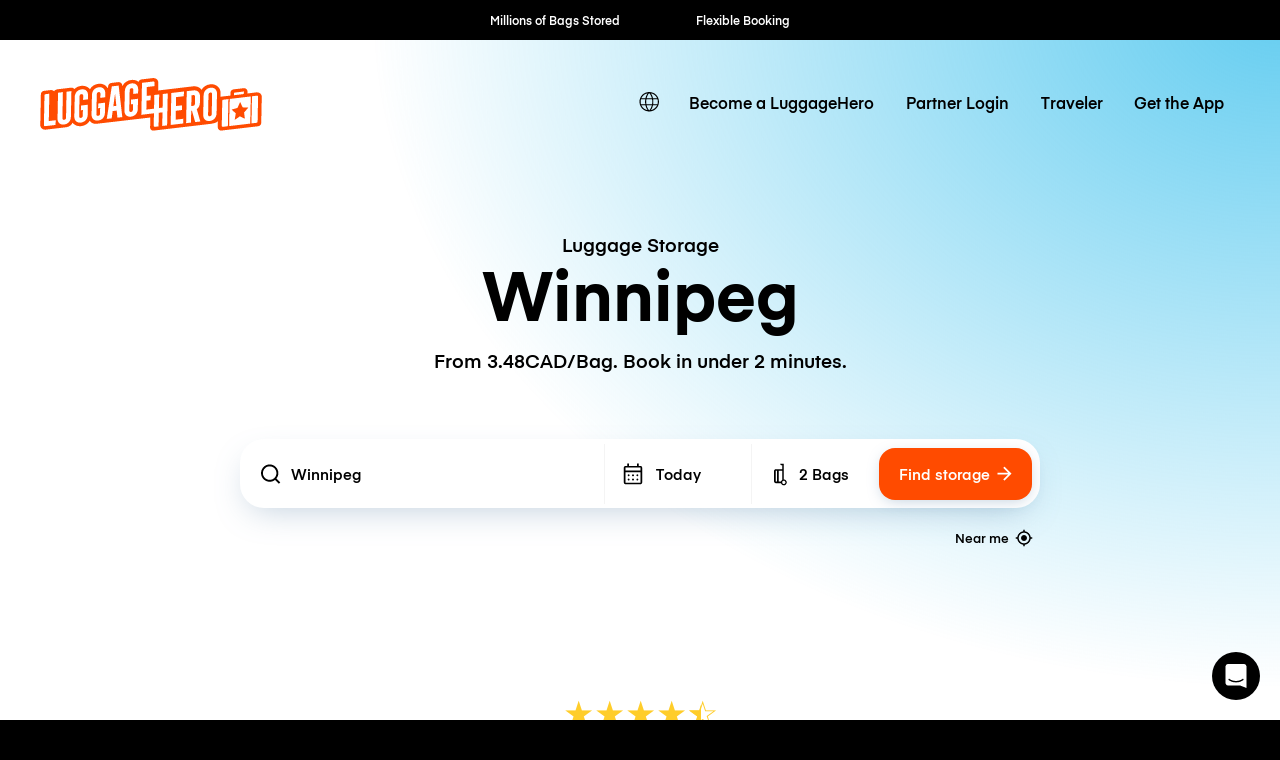

--- FILE ---
content_type: text/javascript; charset=utf-8
request_url: https://app.link/_r?sdk=web2.86.5&branch_key=key_live_dqxi50kBPvAzkI5EwLNKNgmmzCnBVGF6&callback=branch_callback__0
body_size: 68
content:
/**/ typeof branch_callback__0 === 'function' && branch_callback__0("1539886168599529172");